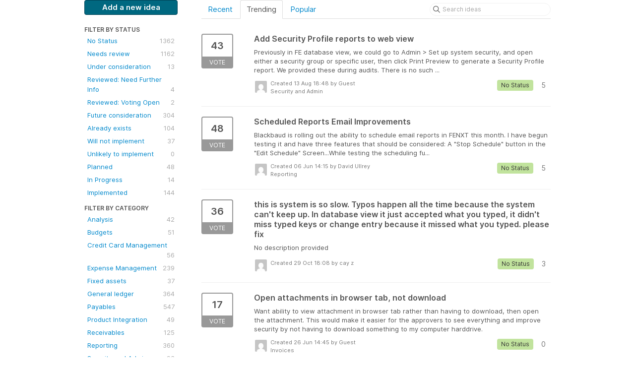

--- FILE ---
content_type: text/html; charset=utf-8
request_url: https://financialedge.ideas.aha.io/?page=9&sort=trending
body_size: 14059
content:
<!DOCTYPE html>
<html lang="en">
  <head>
    <meta http-equiv="X-UA-Compatible" content="IE=edge" />
    <meta http-equiv="Content-Type" content="text/html charset=UTF-8" />
    <meta name="publishing" content="true">
    <title>Financial Edge Ideas</title>
<meta name="description" content="Customer Feedback for Blackbaud Financial Edge NXT Ideas . Add a new product idea or vote on an existing idea using the Blackbaud Financial Edge NXT Ideas customer feedback form.">

    <script>
//<![CDATA[

      window.ahaLoaded = false;
      window.isIdeaPortal = true;
      window.portalAssets = {"js":["/assets/runtime-v2-26dceda9740f1f10c03e748b13fa4bf8.js","/assets/vendor-v2-293da6da4776292faeaa6dd52cfcbc6e.js","/assets/idea_portals-v2-843ac6f84f525c452c812cd1989fe7ee.js","/assets/idea_portals-v2-19fbe9057cfd674bf04aea87ddcc3ea0.css"]};

//]]>
</script>
      <script>
    window.sentryRelease = window.sentryRelease || "531b2a5335";
  </script>



      <link rel="stylesheet" href="https://cdn.aha.io/assets/idea_portals-v2-19fbe9057cfd674bf04aea87ddcc3ea0.css" data-turbolinks-track="true" media="all" />
    <script src="https://cdn.aha.io/assets/runtime-v2-26dceda9740f1f10c03e748b13fa4bf8.js" data-turbolinks-track="true"></script>
    <script src="https://cdn.aha.io/assets/vendor-v2-293da6da4776292faeaa6dd52cfcbc6e.js" data-turbolinks-track="true"></script>
      <script src="https://cdn.aha.io/assets/idea_portals-v2-843ac6f84f525c452c812cd1989fe7ee.js" data-turbolinks-track="true"></script>
    <meta name="csrf-param" content="authenticity_token" />
<meta name="csrf-token" content="Wle2KmSd492J-RAHxyP4haRvB_aaz-0EVu7XYP82WvQ4yw2PxHLUxggs-vLsHvNpxdyPm094Rr7dQI6zD85F5Q" />
    <meta name="viewport" content="width=device-width, initial-scale=1" />
    <meta name="locale" content="en" />
    <meta name="portal-token" content="cda31eb4b7c3360568921944eacf5641" />
    <meta name="idea-portal-id" content="6265666518766227437" />


      <link rel="canonical" href="https://financialedge.ideas.aha.io/">
          <link rel="icon" href="https://financialedge.ideas.aha.io/portal-favicon.png?1729292855&amp;size=thumb16" />

  </head>
  <body class="ideas-portal public">
    
    <style>
  /* Blackbaud CSS AHA! ideas portal */
.btn-primary { 
background-color: #006880 !important; 
color: #FFFFFF !important;
border: 1px solid #004054 !important;
} 
.btn-primary:hover { 
background-color: #004054 !important; 
color: white !important;
} 

<style>
a:link {color: #8cbe4f !important;}
a:active {color: #000000;}
</style>

</style>





<div class="container">
  <!-- Alerts in this file are used for the app and portals, they must not use the aha-alert web component -->




  <div class="portal-sidebar" id="portal-sidebar">
      <a class="btn btn-primary btn-outline add-idea-button" href="/ideas/new">Add a new idea</a>
    <button class="btn btn-link btn-navbar" data-show-text="Show menu" data-hide-text="Hide menu" type="button"></button>

    <div id="sidebar-rollup">
      <div class="my-ideas-filters-wrapper">
        
      </div>
        <div class="statuses-filters-wrapper">
          <h4>
            Filter by status
          </h4>
          <ul class="statuses filters">
              <li>
  <a class="filter " data-url-param-toggle-name="status" data-url-param-toggle-value="7177479064649687177" data-url-param-toggle-remove="page" rel="nofollow" href="/?sort=trending&amp;status=7177479064649687177">
    No Status

    <span class="pull-right">
        1362
    </span>
    <div class="clearfix"></div>
</a></li>

              <li>
  <a class="filter " data-url-param-toggle-name="status" data-url-param-toggle-value="7177475342730154191" data-url-param-toggle-remove="page" rel="nofollow" href="/?sort=trending&amp;status=7177475342730154191">
    Needs review

    <span class="pull-right">
        1162
    </span>
    <div class="clearfix"></div>
</a></li>

              <li>
  <a class="filter " data-url-param-toggle-name="status" data-url-param-toggle-value="7177479211040020209" data-url-param-toggle-remove="page" rel="nofollow" href="/?sort=trending&amp;status=7177479211040020209">
    Under consideration

    <span class="pull-right">
        13
    </span>
    <div class="clearfix"></div>
</a></li>

              <li>
  <a class="filter " data-url-param-toggle-name="status" data-url-param-toggle-value="7177476399683840797" data-url-param-toggle-remove="page" rel="nofollow" href="/?sort=trending&amp;status=7177476399683840797">
    Reviewed: Need Further Info

    <span class="pull-right">
        4
    </span>
    <div class="clearfix"></div>
</a></li>

              <li>
  <a class="filter " data-url-param-toggle-name="status" data-url-param-toggle-value="7177488522638320187" data-url-param-toggle-remove="page" rel="nofollow" href="/?sort=trending&amp;status=7177488522638320187">
    Reviewed: Voting Open

    <span class="pull-right">
        2
    </span>
    <div class="clearfix"></div>
</a></li>

              <li>
  <a class="filter " data-url-param-toggle-name="status" data-url-param-toggle-value="7177475342727134427" data-url-param-toggle-remove="page" rel="nofollow" href="/?sort=trending&amp;status=7177475342727134427">
    Future consideration

    <span class="pull-right">
        304
    </span>
    <div class="clearfix"></div>
</a></li>

              <li>
  <a class="filter " data-url-param-toggle-name="status" data-url-param-toggle-value="7177475342736798960" data-url-param-toggle-remove="page" rel="nofollow" href="/?sort=trending&amp;status=7177475342736798960">
    Already exists

    <span class="pull-right">
        104
    </span>
    <div class="clearfix"></div>
</a></li>

              <li>
  <a class="filter " data-url-param-toggle-name="status" data-url-param-toggle-value="7177475342725976835" data-url-param-toggle-remove="page" rel="nofollow" href="/?sort=trending&amp;status=7177475342725976835">
    Will not implement

    <span class="pull-right">
        37
    </span>
    <div class="clearfix"></div>
</a></li>

              <li>
  <a class="filter " data-url-param-toggle-name="status" data-url-param-toggle-value="7177479913075417714" data-url-param-toggle-remove="page" rel="nofollow" href="/?sort=trending&amp;status=7177479913075417714">
    Unlikely to implement

    <span class="pull-right">
        0
    </span>
    <div class="clearfix"></div>
</a></li>

              <li>
  <a class="filter " data-url-param-toggle-name="status" data-url-param-toggle-value="7177475342753288235" data-url-param-toggle-remove="page" rel="nofollow" href="/?sort=trending&amp;status=7177475342753288235">
    Planned

    <span class="pull-right">
        48
    </span>
    <div class="clearfix"></div>
</a></li>

              <li>
  <a class="filter " data-url-param-toggle-name="status" data-url-param-toggle-value="7177475342752423140" data-url-param-toggle-remove="page" rel="nofollow" href="/?sort=trending&amp;status=7177475342752423140">
    In Progress

    <span class="pull-right">
        14
    </span>
    <div class="clearfix"></div>
</a></li>

              <li>
  <a class="filter " data-url-param-toggle-name="status" data-url-param-toggle-value="7177475342747025033" data-url-param-toggle-remove="page" rel="nofollow" href="/?sort=trending&amp;status=7177475342747025033">
    Implemented

    <span class="pull-right">
        144
    </span>
    <div class="clearfix"></div>
</a></li>

          </ul>
        </div>
        <div class="categories-filters-wrapper">
          <h4>
            Filter by category
          </h4>
          <ul class="categories filters">
                  <li id="category-6846453740301179328">
  <a class="filter category-filter" data-url-param-toggle-name="category" data-url-param-toggle-value="6846453740301179328" data-url-param-toggle-remove="project,page" href="/?category=6846453740301179328&amp;sort=popular&amp;status=6001166983749861123">
    <i class="category-collapser category-collapser--empty fa-solid fa-angle-right"></i>
    Analysis

    <span class="pull-right">
      <span class="close hide">&times;</span>
      <span class="category-count">42</span>
    </span>
    <div class="clearfix"></div>
</a>
    <ul class="categories-collapsed">
        <li id="category-7177466578578727616">
  <a class="filter category-filter" data-url-param-toggle-name="category" data-url-param-toggle-value="7177466578578727616" data-url-param-toggle-remove="project,page" href="/?category=7177466578578727616&amp;sort=popular&amp;status=6001166983749861123">
    <i class="category-collapser category-collapser--empty fa-solid fa-angle-right"></i>
    Dashboard Builder

    <span class="pull-right">
      <span class="close hide">&times;</span>
      <span class="category-count">14</span>
    </span>
    <div class="clearfix"></div>
</a>
</li>

        <li id="category-7177466388678709686">
  <a class="filter category-filter" data-url-param-toggle-name="category" data-url-param-toggle-value="7177466388678709686" data-url-param-toggle-remove="project,page" href="/?category=7177466388678709686&amp;sort=popular&amp;status=6001166983749861123">
    <i class="category-collapser category-collapser--empty fa-solid fa-angle-right"></i>
    Dashboards

    <span class="pull-right">
      <span class="close hide">&times;</span>
      <span class="category-count">9</span>
    </span>
    <div class="clearfix"></div>
</a>
</li>

    </ul>
</li>

  <li id="category-6643879379774165900">
  <a class="filter category-filter" data-url-param-toggle-name="category" data-url-param-toggle-value="6643879379774165900" data-url-param-toggle-remove="project,page" href="/?category=6643879379774165900&amp;sort=popular&amp;status=6001166983749861123">
    <i class="category-collapser category-collapser--empty fa-solid fa-angle-right"></i>
    Budgets

    <span class="pull-right">
      <span class="close hide">&times;</span>
      <span class="category-count">51</span>
    </span>
    <div class="clearfix"></div>
</a>
</li>

  <li id="category-6643879087114813675">
  <a class="filter category-filter" data-url-param-toggle-name="category" data-url-param-toggle-value="6643879087114813675" data-url-param-toggle-remove="project,page" href="/?category=6643879087114813675&amp;sort=popular&amp;status=6001166983749861123">
    <i class="category-collapser category-collapser--empty fa-solid fa-angle-right"></i>
    Credit Card Management

    <span class="pull-right">
      <span class="close hide">&times;</span>
      <span class="category-count">56</span>
    </span>
    <div class="clearfix"></div>
</a>
</li>

  <li id="category-6643879120872612386">
  <a class="filter category-filter" data-url-param-toggle-name="category" data-url-param-toggle-value="6643879120872612386" data-url-param-toggle-remove="project,page" href="/?category=6643879120872612386&amp;sort=popular&amp;status=6001166983749861123">
    <i class="category-collapser category-collapser--empty fa-solid fa-angle-right"></i>
    Expense Management

    <span class="pull-right">
      <span class="close hide">&times;</span>
      <span class="category-count">239</span>
    </span>
    <div class="clearfix"></div>
</a>
</li>

  <li id="category-6846453535227485855">
  <a class="filter category-filter" data-url-param-toggle-name="category" data-url-param-toggle-value="6846453535227485855" data-url-param-toggle-remove="project,page" href="/?category=6846453535227485855&amp;sort=popular&amp;status=6001166983749861123">
    <i class="category-collapser category-collapser--empty fa-solid fa-angle-right"></i>
    Fixed assets

    <span class="pull-right">
      <span class="close hide">&times;</span>
      <span class="category-count">37</span>
    </span>
    <div class="clearfix"></div>
</a>
</li>

  <li id="category-6846453318690569524">
  <a class="filter category-filter" data-url-param-toggle-name="category" data-url-param-toggle-value="6846453318690569524" data-url-param-toggle-remove="project,page" href="/?category=6846453318690569524&amp;sort=popular&amp;status=6001166983749861123">
    <i class="category-collapser category-collapser--empty fa-solid fa-angle-right"></i>
    General ledger

    <span class="pull-right">
      <span class="close hide">&times;</span>
      <span class="category-count">364</span>
    </span>
    <div class="clearfix"></div>
</a>
    <ul class="categories-collapsed">
        <li id="category-6643879423497877788">
  <a class="filter category-filter" data-url-param-toggle-name="category" data-url-param-toggle-value="6643879423497877788" data-url-param-toggle-remove="project,page" href="/?category=6643879423497877788&amp;sort=popular&amp;status=6001166983749861123">
    <i class="category-collapser category-collapser--empty fa-solid fa-angle-right"></i>
    Allocations

    <span class="pull-right">
      <span class="close hide">&times;</span>
      <span class="category-count">20</span>
    </span>
    <div class="clearfix"></div>
</a>
</li>

        <li id="category-7177465618830017790">
  <a class="filter category-filter" data-url-param-toggle-name="category" data-url-param-toggle-value="7177465618830017790" data-url-param-toggle-remove="project,page" href="/?category=7177465618830017790&amp;sort=popular&amp;status=6001166983749861123">
    <i class="category-collapser category-collapser--empty fa-solid fa-angle-right"></i>
    Chart Organizer

    <span class="pull-right">
      <span class="close hide">&times;</span>
      <span class="category-count">17</span>
    </span>
    <div class="clearfix"></div>
</a>
</li>

        <li id="category-7177465481099809821">
  <a class="filter category-filter" data-url-param-toggle-name="category" data-url-param-toggle-value="7177465481099809821" data-url-param-toggle-remove="project,page" href="/?category=7177465481099809821&amp;sort=popular&amp;status=6001166983749861123">
    <i class="category-collapser category-collapser--empty fa-solid fa-angle-right"></i>
    Grants

    <span class="pull-right">
      <span class="close hide">&times;</span>
      <span class="category-count">10</span>
    </span>
    <div class="clearfix"></div>
</a>
</li>

        <li id="category-7177465418590859939">
  <a class="filter category-filter" data-url-param-toggle-name="category" data-url-param-toggle-value="7177465418590859939" data-url-param-toggle-remove="project,page" href="/?category=7177465418590859939&amp;sort=popular&amp;status=6001166983749861123">
    <i class="category-collapser category-collapser--empty fa-solid fa-angle-right"></i>
    Projects

    <span class="pull-right">
      <span class="close hide">&times;</span>
      <span class="category-count">28</span>
    </span>
    <div class="clearfix"></div>
</a>
</li>

    </ul>
</li>

  <li id="category-6846453411487390507">
  <a class="filter category-filter" data-url-param-toggle-name="category" data-url-param-toggle-value="6846453411487390507" data-url-param-toggle-remove="project,page" href="/?category=6846453411487390507&amp;sort=popular&amp;status=6001166983749861123">
    <i class="category-collapser category-collapser--empty fa-solid fa-angle-right"></i>
    Payables

    <span class="pull-right">
      <span class="close hide">&times;</span>
      <span class="category-count">547</span>
    </span>
    <div class="clearfix"></div>
</a>
    <ul class="categories-collapsed">
        <li id="category-7177465945933651870">
  <a class="filter category-filter" data-url-param-toggle-name="category" data-url-param-toggle-value="7177465945933651870" data-url-param-toggle-remove="project,page" href="/?category=7177465945933651870&amp;sort=popular&amp;status=6001166983749861123">
    <i class="category-collapser category-collapser--empty fa-solid fa-angle-right"></i>
    Invoices

    <span class="pull-right">
      <span class="close hide">&times;</span>
      <span class="category-count">143</span>
    </span>
    <div class="clearfix"></div>
</a>
</li>

        <li id="category-7309213244069255413">
  <a class="filter category-filter" data-url-param-toggle-name="category" data-url-param-toggle-value="7309213244069255413" data-url-param-toggle-remove="project,page" href="/?category=7309213244069255413&amp;sort=popular&amp;status=6001166983749861123">
    <i class="category-collapser category-collapser--empty fa-solid fa-angle-right"></i>
    Payment Assistant

    <span class="pull-right">
      <span class="close hide">&times;</span>
      <span class="category-count">24</span>
    </span>
    <div class="clearfix"></div>
</a>
</li>

        <li id="category-7177466060860518155">
  <a class="filter category-filter" data-url-param-toggle-name="category" data-url-param-toggle-value="7177466060860518155" data-url-param-toggle-remove="project,page" href="/?category=7177466060860518155&amp;sort=popular&amp;status=6001166983749861123">
    <i class="category-collapser category-collapser--empty fa-solid fa-angle-right"></i>
    Vendors

    <span class="pull-right">
      <span class="close hide">&times;</span>
      <span class="category-count">66</span>
    </span>
    <div class="clearfix"></div>
</a>
</li>

    </ul>
</li>

  <li id="category-6643879543655381014">
  <a class="filter category-filter" data-url-param-toggle-name="category" data-url-param-toggle-value="6643879543655381014" data-url-param-toggle-remove="project,page" href="/?category=6643879543655381014&amp;sort=popular&amp;status=6001166983749861123">
    <i class="category-collapser category-collapser--empty fa-solid fa-angle-right"></i>
    Product Integration

    <span class="pull-right">
      <span class="close hide">&times;</span>
      <span class="category-count">49</span>
    </span>
    <div class="clearfix"></div>
</a>
</li>

  <li id="category-6846453677014849708">
  <a class="filter category-filter" data-url-param-toggle-name="category" data-url-param-toggle-value="6846453677014849708" data-url-param-toggle-remove="project,page" href="/?category=6846453677014849708&amp;sort=popular&amp;status=6001166983749861123">
    <i class="category-collapser category-collapser--empty fa-solid fa-angle-right"></i>
    Receivables

    <span class="pull-right">
      <span class="close hide">&times;</span>
      <span class="category-count">125</span>
    </span>
    <div class="clearfix"></div>
</a>
</li>

  <li id="category-6643879328245110516">
  <a class="filter category-filter" data-url-param-toggle-name="category" data-url-param-toggle-value="6643879328245110516" data-url-param-toggle-remove="project,page" href="/?category=6643879328245110516&amp;sort=popular&amp;status=6001166983749861123">
    <i class="category-collapser category-collapser--empty fa-solid fa-angle-right"></i>
    Reporting

    <span class="pull-right">
      <span class="close hide">&times;</span>
      <span class="category-count">360</span>
    </span>
    <div class="clearfix"></div>
</a>
</li>

  <li id="category-6643879169314826167">
  <a class="filter category-filter" data-url-param-toggle-name="category" data-url-param-toggle-value="6643879169314826167" data-url-param-toggle-remove="project,page" href="/?category=6643879169314826167&amp;sort=popular&amp;status=6001166983749861123">
    <i class="category-collapser category-collapser--empty fa-solid fa-angle-right"></i>
    Security and Admin

    <span class="pull-right">
      <span class="close hide">&times;</span>
      <span class="category-count">93</span>
    </span>
    <div class="clearfix"></div>
</a>
</li>

  <li id="category-6846453497289997645">
  <a class="filter category-filter" data-url-param-toggle-name="category" data-url-param-toggle-value="6846453497289997645" data-url-param-toggle-remove="project,page" href="/?category=6846453497289997645&amp;sort=popular&amp;status=6001166983749861123">
    <i class="category-collapser category-collapser--empty fa-solid fa-angle-right"></i>
    Treasury

    <span class="pull-right">
      <span class="close hide">&times;</span>
      <span class="category-count">221</span>
    </span>
    <div class="clearfix"></div>
</a>
</li>


          </ul>
        </div>
        <div class="signup-link">
      <a class="login-link" href="/portal_session/new">Log in / Sign up</a>
      <div class="login-popover popover portal-user">
        <!-- Alerts in this file are used for the app and portals, they must not use the aha-alert web component -->






<div class="email-popover ">
  <div class="arrow tooltip-arrow"></div>
  <form class="form-horizontal" action="/auth/redirect_to_auth" accept-charset="UTF-8" data-remote="true" method="post"><input type="hidden" name="authenticity_token" value="70Hro0Hi7N3BFpE-NN4r8JxbWJhAKTNC-MX5chUBz5n_q__GyY7R-wBetK1-4Ri-YoOEmhQITuG-IOwlj3sxFA" autocomplete="off" />
    <h3>Identify yourself with your email address</h3>
    <div class="control-group">
        <label class="control-label" for="sessions_email">Email address</label>
      <div class="controls">
        <input type="text" name="sessions[email]" id="email" placeholder="Email address" autocomplete="off" class="input-block-level" autofocus="autofocus" aria-required="true" />
      </div>
    </div>
    <div class="extra-fields"></div>

    <div class="control-group">
      <div class="controls">
        <input type="submit" name="commit" value="Next" class="btn btn-outline btn-primary pull-left" id="vote" data-disable-with="Sending…" />
      </div>
    </div>
    <div class="clearfix"></div>
</form></div>

      </div>
  </div>

    </div>
  </div>
  <div class="portal-content">
    <div class="portal-nav">
      <ul class="nav nav-tabs">
            <li class="">
              <a data-url-param-toggle-name="sort" data-url-param-toggle-value="recent" data-url-param-toggle-remove="page" rel="nofollow" href="/?sort=recent">Recent</a>
            </li>
            <li class="active">
              <a data-url-param-toggle-name="sort" data-url-param-toggle-value="trending" data-url-param-toggle-remove="page" rel="nofollow" href="/">Trending</a>
            </li>
            <li class="">
              <a data-url-param-toggle-name="sort" data-url-param-toggle-value="popular" data-url-param-toggle-remove="page" rel="nofollow" href="/?sort=popular">Popular</a>
            </li>
      </ul>
      <div class="search-form">
  <form class="form-horizontal idea-search-form" action="/ideas/search" accept-charset="UTF-8" method="get">
    <div class="search-field">
      <input type="text" name="query" id="query" class="input-medium search-query" placeholder="Search ideas" aria-label="Search ideas" />
      <a class="fa-regular fa-circle-xmark clear-button" style="display:none;" href="/ideas"></a>
    </div>
</form></div>

    </div>

    <ul class="list-ideas ideas">
            <li class="idea" id="7402697919577536679">
  
<div class="idea-endorsement" id="idea-7402697919577536679-endorsement">
        <a class="btn-vote" data-disable="true" data-count="1" data-remote="true" rel="nofollow" data-method="post" href="/ideas/FENXT-I-2896/idea_endorsements?idea_ids%5B%5D=7402697919577536679&amp;idea_ids%5B%5D=7377393855963584323&amp;idea_ids%5B%5D=7431261000483839857&amp;idea_ids%5B%5D=7520269161601985746&amp;idea_ids%5B%5D=7369225956338405600&amp;idea_ids%5B%5D=7595383237334126247&amp;idea_ids%5B%5D=6943264250670015855&amp;idea_ids%5B%5D=7550710301430671690&amp;idea_ids%5B%5D=7491000950410656199&amp;idea_ids%5B%5D=7480694916549423521">
          <span class="vote-count">
            43
          </span>
          <span class="vote-status">
            Vote
          </span>
</a>  <div class="popover vote-popover portal-user"></div>
</div>

  <a class="idea-link" href="/ideas/FENXT-I-2896">
    <div class="idea-details">
      <h3>
        Add Security Profile reports to web view
        

      </h3>
      <div class="description">
          Previously in FE database view, we could go to Admin &gt; Set up system security, and open either a security group or specific user, then click Print Preview to generate a Security Profile report. We provided these during audits. There is no such ...
      </div>
      <div class="idea-meta">
        <span class="avatar">
          <img alt="" src="https://secure.gravatar.com/avatar/3ac5d038e29dc9b13cb0b419d3506a3a?default=mm&rating=G&size=32" width="32" height="32" />
        </span>
        <div class="idea-meta-created">
          <div class="idea-meta-secondary">
            Created 13 Aug 18:48
              by Guest
          </div>
          <div class="idea-meta-secondary">
            Security and Admin
          </div>
        </div>
        <span class="comment-count">
          <i class="fa-regular fa-comments"></i>
          5
        </span>
          <span class="status-pill" title="No Status" style="color: var(--theme-primary-text); border: none; background-color: #C1E39D">No Status</span>
        <div class="clearfix"></div>
      </div>
    </div>
    <div class="clearfix"></div>
  </a>

  <div class="clearfix"></div>
</li>

            <li class="idea" id="7377393855963584323">
  
<div class="idea-endorsement" id="idea-7377393855963584323-endorsement">
        <a class="btn-vote" data-disable="true" data-count="1" data-remote="true" rel="nofollow" data-method="post" href="/ideas/FENXT-I-2774/idea_endorsements?idea_ids%5B%5D=7402697919577536679&amp;idea_ids%5B%5D=7377393855963584323&amp;idea_ids%5B%5D=7431261000483839857&amp;idea_ids%5B%5D=7520269161601985746&amp;idea_ids%5B%5D=7369225956338405600&amp;idea_ids%5B%5D=7595383237334126247&amp;idea_ids%5B%5D=6943264250670015855&amp;idea_ids%5B%5D=7550710301430671690&amp;idea_ids%5B%5D=7491000950410656199&amp;idea_ids%5B%5D=7480694916549423521">
          <span class="vote-count">
            48
          </span>
          <span class="vote-status">
            Vote
          </span>
</a>  <div class="popover vote-popover portal-user"></div>
</div>

  <a class="idea-link" href="/ideas/FENXT-I-2774">
    <div class="idea-details">
      <h3>
        Scheduled Reports Email Improvements
        

      </h3>
      <div class="description">
          Blackbaud is rolling out the ability to schedule email reports in FENXT this month. I have begun testing it and have three features that should be considered: A "Stop Schedule" button in the "Edit Schedule" Screen...While testing the scheduling fu...
      </div>
      <div class="idea-meta">
        <span class="avatar">
          <img alt="" src="https://secure.gravatar.com/avatar/7a01bef89e672eedc213309b53ef8d48?default=mm&rating=G&size=32" width="32" height="32" />
        </span>
        <div class="idea-meta-created">
          <div class="idea-meta-secondary">
            Created 06 Jun 14:15
              by David Ullrey
          </div>
          <div class="idea-meta-secondary">
            Reporting
          </div>
        </div>
        <span class="comment-count">
          <i class="fa-regular fa-comments"></i>
          5
        </span>
          <span class="status-pill" title="No Status" style="color: var(--theme-primary-text); border: none; background-color: #C1E39D">No Status</span>
        <div class="clearfix"></div>
      </div>
    </div>
    <div class="clearfix"></div>
  </a>

  <div class="clearfix"></div>
</li>

            <li class="idea" id="7431261000483839857">
  
<div class="idea-endorsement" id="idea-7431261000483839857-endorsement">
        <a class="btn-vote" data-disable="true" data-count="1" data-remote="true" rel="nofollow" data-method="post" href="/ideas/FENXT-I-3060/idea_endorsements?idea_ids%5B%5D=7402697919577536679&amp;idea_ids%5B%5D=7377393855963584323&amp;idea_ids%5B%5D=7431261000483839857&amp;idea_ids%5B%5D=7520269161601985746&amp;idea_ids%5B%5D=7369225956338405600&amp;idea_ids%5B%5D=7595383237334126247&amp;idea_ids%5B%5D=6943264250670015855&amp;idea_ids%5B%5D=7550710301430671690&amp;idea_ids%5B%5D=7491000950410656199&amp;idea_ids%5B%5D=7480694916549423521">
          <span class="vote-count">
            36
          </span>
          <span class="vote-status">
            Vote
          </span>
</a>  <div class="popover vote-popover portal-user"></div>
</div>

  <a class="idea-link" href="/ideas/FENXT-I-3060">
    <div class="idea-details">
      <h3>
        this is system is so slow.  Typos happen all the time because the system can&#39;t keep up.  In database view it just accepted what you typed, it didn&#39;t miss typed keys or change entry because it missed what you typed.  please fix
        

      </h3>
      <div class="description">
          <div class="no-description">No description provided</div>
      </div>
      <div class="idea-meta">
        <span class="avatar">
          <img alt="" src="https://secure.gravatar.com/avatar/33dc55b5205ff1aadf9c3fbabdcd0440?default=mm&rating=G&size=32" width="32" height="32" />
        </span>
        <div class="idea-meta-created">
          <div class="idea-meta-secondary">
            Created 29 Oct 18:08
              by cay z
          </div>
          <div class="idea-meta-secondary">
            
          </div>
        </div>
        <span class="comment-count">
          <i class="fa-regular fa-comments"></i>
          3
        </span>
          <span class="status-pill" title="No Status" style="color: var(--theme-primary-text); border: none; background-color: #C1E39D">No Status</span>
        <div class="clearfix"></div>
      </div>
    </div>
    <div class="clearfix"></div>
  </a>

  <div class="clearfix"></div>
</li>

            <li class="idea" id="7520269161601985746">
  
<div class="idea-endorsement" id="idea-7520269161601985746-endorsement">
        <a class="btn-vote" data-disable="true" data-count="1" data-remote="true" rel="nofollow" data-method="post" href="/ideas/FENXT-I-3454/idea_endorsements?idea_ids%5B%5D=7402697919577536679&amp;idea_ids%5B%5D=7377393855963584323&amp;idea_ids%5B%5D=7431261000483839857&amp;idea_ids%5B%5D=7520269161601985746&amp;idea_ids%5B%5D=7369225956338405600&amp;idea_ids%5B%5D=7595383237334126247&amp;idea_ids%5B%5D=6943264250670015855&amp;idea_ids%5B%5D=7550710301430671690&amp;idea_ids%5B%5D=7491000950410656199&amp;idea_ids%5B%5D=7480694916549423521">
          <span class="vote-count">
            17
          </span>
          <span class="vote-status">
            Vote
          </span>
</a>  <div class="popover vote-popover portal-user"></div>
</div>

  <a class="idea-link" href="/ideas/FENXT-I-3454">
    <div class="idea-details">
      <h3>
        Open attachments in browser tab, not download
        

      </h3>
      <div class="description">
          Want ability to view attachment in browser tab rather than having to download, then open the attachment. This would make it easier for the approvers to see everything and improve security by not having to download something to my computer harddrive.
      </div>
      <div class="idea-meta">
        <span class="avatar">
          <img alt="" src="https://secure.gravatar.com/avatar/00597672f781903e2f6422c3b192b035?default=mm&rating=G&size=32" width="32" height="32" />
        </span>
        <div class="idea-meta-created">
          <div class="idea-meta-secondary">
            Created 26 Jun 14:45
              by Guest
          </div>
          <div class="idea-meta-secondary">
            Invoices
          </div>
        </div>
        <span class="comment-count">
          <i class="fa-regular fa-comments"></i>
          0
        </span>
          <span class="status-pill" title="No Status" style="color: var(--theme-primary-text); border: none; background-color: #C1E39D">No Status</span>
        <div class="clearfix"></div>
      </div>
    </div>
    <div class="clearfix"></div>
  </a>

  <div class="clearfix"></div>
</li>

            <li class="idea" id="7369225956338405600">
  
<div class="idea-endorsement" id="idea-7369225956338405600-endorsement">
        <a class="btn-vote" data-disable="true" data-count="1" data-remote="true" rel="nofollow" data-method="post" href="/ideas/FENXT-I-2729/idea_endorsements?idea_ids%5B%5D=7402697919577536679&amp;idea_ids%5B%5D=7377393855963584323&amp;idea_ids%5B%5D=7431261000483839857&amp;idea_ids%5B%5D=7520269161601985746&amp;idea_ids%5B%5D=7369225956338405600&amp;idea_ids%5B%5D=7595383237334126247&amp;idea_ids%5B%5D=6943264250670015855&amp;idea_ids%5B%5D=7550710301430671690&amp;idea_ids%5B%5D=7491000950410656199&amp;idea_ids%5B%5D=7480694916549423521">
          <span class="vote-count">
            48
          </span>
          <span class="vote-status">
            Vote
          </span>
</a>  <div class="popover vote-popover portal-user"></div>
</div>

  <a class="idea-link" href="/ideas/FENXT-I-2729">
    <div class="idea-details">
      <h3>
        Allow the ability to delete Expense Management items for terminated employees
        

      </h3>
      <div class="description">
          Now that we can see ALL invoices that are currently floating around within the Expense Management system before they become live invoices, I have discovered an issue. For inactive, terminated employees, I cannot access their unsubmitted or rejecte...
      </div>
      <div class="idea-meta">
        <span class="avatar">
          <img alt="" src="https://secure.gravatar.com/avatar/72b67323258f5143b751ca22a6e7797b?default=mm&rating=G&size=32" width="32" height="32" />
        </span>
        <div class="idea-meta-created">
          <div class="idea-meta-secondary">
            Created 15 May 14:00
              by Mike Zumbaugh
          </div>
          <div class="idea-meta-secondary">
            Expense Management
          </div>
        </div>
        <span class="comment-count">
          <i class="fa-regular fa-comments"></i>
          4
        </span>
          <span class="status-pill" title="No Status" style="color: var(--theme-primary-text); border: none; background-color: #C1E39D">No Status</span>
        <div class="clearfix"></div>
      </div>
    </div>
    <div class="clearfix"></div>
  </a>

  <div class="clearfix"></div>
</li>

            <li class="idea" id="7595383237334126247">
  
<div class="idea-endorsement" id="idea-7595383237334126247-endorsement">
        <a class="btn-vote" data-disable="true" data-count="1" data-remote="true" rel="nofollow" data-method="post" href="/ideas/FENXT-I-3717/idea_endorsements?idea_ids%5B%5D=7402697919577536679&amp;idea_ids%5B%5D=7377393855963584323&amp;idea_ids%5B%5D=7431261000483839857&amp;idea_ids%5B%5D=7520269161601985746&amp;idea_ids%5B%5D=7369225956338405600&amp;idea_ids%5B%5D=7595383237334126247&amp;idea_ids%5B%5D=6943264250670015855&amp;idea_ids%5B%5D=7550710301430671690&amp;idea_ids%5B%5D=7491000950410656199&amp;idea_ids%5B%5D=7480694916549423521">
          <span class="vote-count">
            1
          </span>
          <span class="vote-status">
            Vote
          </span>
</a>  <div class="popover vote-popover portal-user"></div>
</div>

  <a class="idea-link" href="/ideas/FENXT-I-3717">
    <div class="idea-details">
      <h3>
        Negative amounts on Miscellaneous payments in AR
        

      </h3>
      <div class="description">
          Miscellaneous payments in AR on the web view do not allow negative amounts, which was allowed in the database view. This is necessary in cases where we receive a contribution that has fees attached. We track the fees separately from the contributi...
      </div>
      <div class="idea-meta">
        <span class="avatar">
          <img alt="" src="https://secure.gravatar.com/avatar/b531ec3f92e820c30857e570659bc910?default=mm&rating=G&size=32" width="32" height="32" />
        </span>
        <div class="idea-meta-created">
          <div class="idea-meta-secondary">
            Created 15 Jan 00:46
              by Guest
          </div>
          <div class="idea-meta-secondary">
            Receivables
          </div>
        </div>
        <span class="comment-count">
          <i class="fa-regular fa-comments"></i>
          0
        </span>
          <span class="status-pill" title="No Status" style="color: var(--theme-primary-text); border: none; background-color: #C1E39D">No Status</span>
        <div class="clearfix"></div>
      </div>
    </div>
    <div class="clearfix"></div>
  </a>

  <div class="clearfix"></div>
</li>

            <li class="idea" id="6943264250670015855">
  
<div class="idea-endorsement" id="idea-6943264250670015855-endorsement">
        <a class="btn-vote" data-disable="true" data-count="1" data-remote="true" rel="nofollow" data-method="post" href="/ideas/FENXT-I-1355/idea_endorsements?idea_ids%5B%5D=7402697919577536679&amp;idea_ids%5B%5D=7377393855963584323&amp;idea_ids%5B%5D=7431261000483839857&amp;idea_ids%5B%5D=7520269161601985746&amp;idea_ids%5B%5D=7369225956338405600&amp;idea_ids%5B%5D=7595383237334126247&amp;idea_ids%5B%5D=6943264250670015855&amp;idea_ids%5B%5D=7550710301430671690&amp;idea_ids%5B%5D=7491000950410656199&amp;idea_ids%5B%5D=7480694916549423521">
          <span class="vote-count">
            133
          </span>
          <span class="vote-status">
            Vote
          </span>
</a>  <div class="popover vote-popover portal-user"></div>
</div>

  <a class="idea-link" href="/ideas/FENXT-I-1355">
    <div class="idea-details">
      <h3>
        Accounts - download GL activity directly from this screen
        

      </h3>
      <div class="description">
          When accessing an account through General Ledger/Accounts, it would greatly increase efficiency to have the ability to export to Excel directly from the account record. Currently, we have to run a report every time we want to see the GL activity, ...
      </div>
      <div class="idea-meta">
        <span class="avatar">
          <img alt="" src="https://secure.gravatar.com/avatar/a56b48b2b9283b91bbfcb3b0bddd5aa8?default=mm&rating=G&size=32" width="32" height="32" />
        </span>
        <div class="idea-meta-created">
          <div class="idea-meta-secondary">
            Created 24 Mar 16:51
              by Stacie Wheelis
          </div>
          <div class="idea-meta-secondary">
            General ledger
          </div>
        </div>
        <span class="comment-count">
          <i class="fa-regular fa-comments"></i>
          6
        </span>
          <span class="status-pill" title="Needs review" style="color: var(--theme-primary-text); border: none; background-color: #CCE1E9">Needs review</span>
        <div class="clearfix"></div>
      </div>
    </div>
    <div class="clearfix"></div>
  </a>

  <div class="clearfix"></div>
</li>

            <li class="idea" id="7550710301430671690">
  
<div class="idea-endorsement" id="idea-7550710301430671690-endorsement">
        <a class="btn-vote" data-disable="true" data-count="1" data-remote="true" rel="nofollow" data-method="post" href="/ideas/FENXT-I-3558/idea_endorsements?idea_ids%5B%5D=7402697919577536679&amp;idea_ids%5B%5D=7377393855963584323&amp;idea_ids%5B%5D=7431261000483839857&amp;idea_ids%5B%5D=7520269161601985746&amp;idea_ids%5B%5D=7369225956338405600&amp;idea_ids%5B%5D=7595383237334126247&amp;idea_ids%5B%5D=6943264250670015855&amp;idea_ids%5B%5D=7550710301430671690&amp;idea_ids%5B%5D=7491000950410656199&amp;idea_ids%5B%5D=7480694916549423521">
          <span class="vote-count">
            10
          </span>
          <span class="vote-status">
            Vote
          </span>
</a>  <div class="popover vote-popover portal-user"></div>
</div>

  <a class="idea-link" href="/ideas/FENXT-I-3558">
    <div class="idea-details">
      <h3>
        	Enable customers to view, customize, and manage the email templates that Blackbaud sends to vendors on their behalf—especially those related to payment notifications. This feature would improve transparency, reduce vendor confusion, and ensure alignment with company-specific communication standards.
        

      </h3>
      <div class="description">
          Hi, Currently, Blackbaud sends automated emails to vendors regarding payments and other transactions without allowing customers to preview or modify the content. This lack of visibility can lead to: 
 Miscommunication or confusion for vendors due ...
      </div>
      <div class="idea-meta">
        <span class="avatar">
          <img alt="" src="https://secure.gravatar.com/avatar/12bfd95c856adcdaa8a110ba8b2968d8?default=mm&rating=G&size=32" width="32" height="32" />
        </span>
        <div class="idea-meta-created">
          <div class="idea-meta-secondary">
            Created 16 Sep 15:32
              by Guest
          </div>
          <div class="idea-meta-secondary">
            Payables
          </div>
        </div>
        <span class="comment-count">
          <i class="fa-regular fa-comments"></i>
          0
        </span>
          <span class="status-pill" title="No Status" style="color: var(--theme-primary-text); border: none; background-color: #C1E39D">No Status</span>
        <div class="clearfix"></div>
      </div>
    </div>
    <div class="clearfix"></div>
  </a>

  <div class="clearfix"></div>
</li>

            <li class="idea" id="7491000950410656199">
  
<div class="idea-endorsement" id="idea-7491000950410656199-endorsement">
        <a class="btn-vote" data-disable="true" data-count="1" data-remote="true" rel="nofollow" data-method="post" href="/ideas/FENXT-I-3334/idea_endorsements?idea_ids%5B%5D=7402697919577536679&amp;idea_ids%5B%5D=7377393855963584323&amp;idea_ids%5B%5D=7431261000483839857&amp;idea_ids%5B%5D=7520269161601985746&amp;idea_ids%5B%5D=7369225956338405600&amp;idea_ids%5B%5D=7595383237334126247&amp;idea_ids%5B%5D=6943264250670015855&amp;idea_ids%5B%5D=7550710301430671690&amp;idea_ids%5B%5D=7491000950410656199&amp;idea_ids%5B%5D=7480694916549423521">
          <span class="vote-count">
            22
          </span>
          <span class="vote-status">
            Vote
          </span>
</a>  <div class="popover vote-popover portal-user"></div>
</div>

  <a class="idea-link" href="/ideas/FENXT-I-3334">
    <div class="idea-details">
      <h3>
        Search Vendors by Address
        

      </h3>
      <div class="description">
          You should be able to search for vendors by address.
      </div>
      <div class="idea-meta">
        <span class="avatar">
          <img alt="" src="https://secure.gravatar.com/avatar/f18680c895a1287e90eebf906a60f83c?default=mm&rating=G&size=32" width="32" height="32" />
        </span>
        <div class="idea-meta-created">
          <div class="idea-meta-secondary">
            Created 08 Apr 17:49
              by Cherie White
          </div>
          <div class="idea-meta-secondary">
            Vendors
          </div>
        </div>
        <span class="comment-count">
          <i class="fa-regular fa-comments"></i>
          0
        </span>
          <span class="status-pill" title="No Status" style="color: var(--theme-primary-text); border: none; background-color: #C1E39D">No Status</span>
        <div class="clearfix"></div>
      </div>
    </div>
    <div class="clearfix"></div>
  </a>

  <div class="clearfix"></div>
</li>

            <li class="idea" id="7480694916549423521">
  
<div class="idea-endorsement" id="idea-7480694916549423521-endorsement">
        <a class="btn-vote" data-disable="true" data-count="1" data-remote="true" rel="nofollow" data-method="post" href="/ideas/FENXT-I-3277/idea_endorsements?idea_ids%5B%5D=7402697919577536679&amp;idea_ids%5B%5D=7377393855963584323&amp;idea_ids%5B%5D=7431261000483839857&amp;idea_ids%5B%5D=7520269161601985746&amp;idea_ids%5B%5D=7369225956338405600&amp;idea_ids%5B%5D=7595383237334126247&amp;idea_ids%5B%5D=6943264250670015855&amp;idea_ids%5B%5D=7550710301430671690&amp;idea_ids%5B%5D=7491000950410656199&amp;idea_ids%5B%5D=7480694916549423521">
          <span class="vote-count">
            24
          </span>
          <span class="vote-status">
            Vote
          </span>
</a>  <div class="popover vote-popover portal-user"></div>
</div>

  <a class="idea-link" href="/ideas/FENXT-I-3277">
    <div class="idea-details">
      <h3>
        Ability to add attachments to Computer Cehcks 
        

      </h3>
      <div class="description">
          It would be useful if there was a tile to add attachments to the computer checks so we can have a pdf copy with signature readily available. Currently we scan them individually and save them in a shared drive so we can access them during audits.
      </div>
      <div class="idea-meta">
        <span class="avatar">
          <img alt="" src="https://secure.gravatar.com/avatar/ab3b76a6a120ea8fac6079e8e01fb4ca?default=mm&rating=G&size=32" width="32" height="32" />
        </span>
        <div class="idea-meta-created">
          <div class="idea-meta-secondary">
            Created 11 Mar 23:16
              by IRMA ADAME
          </div>
          <div class="idea-meta-secondary">
            Treasury
          </div>
        </div>
        <span class="comment-count">
          <i class="fa-regular fa-comments"></i>
          1
        </span>
          <span class="status-pill" title="No Status" style="color: var(--theme-primary-text); border: none; background-color: #C1E39D">No Status</span>
        <div class="clearfix"></div>
      </div>
    </div>
    <div class="clearfix"></div>
  </a>

  <div class="clearfix"></div>
</li>

    </ul>
    
    <div class="pagination">
      <ul>
        
<li id="">
  <a href="/?sort=trending">&laquo; First</a>
</li>
        
<li id="">
  <a rel="prev" href="/?page=8&amp;sort=trending">&lsaquo; Prev</a>
</li>
            
<li id="" class="disabled">
  <a href="#">&hellip;</a>
</li>
            
<li id="" class="">
  <a href="/?page=5&amp;sort=trending">5</a>
</li>
            
<li id="" class="">
  <a href="/?page=6&amp;sort=trending">6</a>
</li>
            
<li id="" class="">
  <a href="/?page=7&amp;sort=trending">7</a>
</li>
            
<li id="" class="">
  <a rel="prev" href="/?page=8&amp;sort=trending">8</a>
</li>
            
<li id="" class="active">
  <a href="#">9</a>
</li>
            
<li id="" class="">
  <a rel="next" href="/?page=10&amp;sort=trending">10</a>
</li>
            
<li id="" class="">
  <a href="/?page=11&amp;sort=trending">11</a>
</li>
            
<li id="" class="">
  <a href="/?page=12&amp;sort=trending">12</a>
</li>
            
<li id="" class="">
  <a href="/?page=13&amp;sort=trending">13</a>
</li>
            
<li id="" class="disabled">
  <a href="#">&hellip;</a>
</li>
        
<li id="">
  <a rel="next" href="/?page=10&amp;sort=trending">Next &rsaquo;</a>
</li>
        

<li id="">
  <a href="/?page=306&amp;sort=trending">Last &raquo;</a>
</li>
      </ul>
    </div>

  </div>
</div>


  



    <div class="modal hide fade" id="modal-window"></div>
      <script>
//<![CDATA[
  
  /*! iFrame Resizer (iframeSizer.contentWindow.min.js) - v3.5.15 - 2017-10-15
  *  Desc: Include this file in any page being loaded into an iframe
  *        to force the iframe to resize to the content size.
  *  Requires: iframeResizer.min.js on host page.
  *  Copyright: (c) 2017 David J. Bradshaw - dave@bradshaw.net
  *  License: MIT
  */

  // postMessage calls use a targetOrigin defined by iframe src passed into iframeResizer.min.js on the host page and only sends resize event data
  !function(a){"use strict";function b(a,b,c){"addEventListener"in window?a.addEventListener(b,c,!1):"attachEvent"in window&&a.attachEvent("on"+b,c)}function c(a,b,c){"removeEventListener"in window?a.removeEventListener(b,c,!1):"detachEvent"in window&&a.detachEvent("on"+b,c)}function d(a){return a.charAt(0).toUpperCase()+a.slice(1)}function e(a){var b,c,d,e=null,f=0,g=function(){f=Ha(),e=null,d=a.apply(b,c),e||(b=c=null)};return function(){var h=Ha();f||(f=h);var i=xa-(h-f);return b=this,c=arguments,0>=i||i>xa?(e&&(clearTimeout(e),e=null),f=h,d=a.apply(b,c),e||(b=c=null)):e||(e=setTimeout(g,i)),d}}function f(a){return ma+"["+oa+"] "+a}function g(a){la&&"object"==typeof window.console&&console.log(f(a))}function h(a){"object"==typeof window.console&&console.warn(f(a))}function i(){j(),g("Initialising iFrame ("+location.href+")"),k(),n(),m("background",W),m("padding",$),A(),s(),t(),o(),C(),u(),ia=B(),N("init","Init message from host page"),Da()}function j(){function b(a){return"true"===a?!0:!1}var c=ha.substr(na).split(":");oa=c[0],X=a!==c[1]?Number(c[1]):X,_=a!==c[2]?b(c[2]):_,la=a!==c[3]?b(c[3]):la,ja=a!==c[4]?Number(c[4]):ja,U=a!==c[6]?b(c[6]):U,Y=c[7],fa=a!==c[8]?c[8]:fa,W=c[9],$=c[10],ua=a!==c[11]?Number(c[11]):ua,ia.enable=a!==c[12]?b(c[12]):!1,qa=a!==c[13]?c[13]:qa,Aa=a!==c[14]?c[14]:Aa}function k(){function a(){var a=window.iFrameResizer;g("Reading data from page: "+JSON.stringify(a)),Ca="messageCallback"in a?a.messageCallback:Ca,Da="readyCallback"in a?a.readyCallback:Da,ta="targetOrigin"in a?a.targetOrigin:ta,fa="heightCalculationMethod"in a?a.heightCalculationMethod:fa,Aa="widthCalculationMethod"in a?a.widthCalculationMethod:Aa}function b(a,b){return"function"==typeof a&&(g("Setup custom "+b+"CalcMethod"),Fa[b]=a,a="custom"),a}"iFrameResizer"in window&&Object===window.iFrameResizer.constructor&&(a(),fa=b(fa,"height"),Aa=b(Aa,"width")),g("TargetOrigin for parent set to: "+ta)}function l(a,b){return-1!==b.indexOf("-")&&(h("Negative CSS value ignored for "+a),b=""),b}function m(b,c){a!==c&&""!==c&&"null"!==c&&(document.body.style[b]=c,g("Body "+b+' set to "'+c+'"'))}function n(){a===Y&&(Y=X+"px"),m("margin",l("margin",Y))}function o(){document.documentElement.style.height="",document.body.style.height="",g('HTML & body height set to "auto"')}function p(a){var e={add:function(c){function d(){N(a.eventName,a.eventType)}Ga[c]=d,b(window,c,d)},remove:function(a){var b=Ga[a];delete Ga[a],c(window,a,b)}};a.eventNames&&Array.prototype.map?(a.eventName=a.eventNames[0],a.eventNames.map(e[a.method])):e[a.method](a.eventName),g(d(a.method)+" event listener: "+a.eventType)}function q(a){p({method:a,eventType:"Animation Start",eventNames:["animationstart","webkitAnimationStart"]}),p({method:a,eventType:"Animation Iteration",eventNames:["animationiteration","webkitAnimationIteration"]}),p({method:a,eventType:"Animation End",eventNames:["animationend","webkitAnimationEnd"]}),p({method:a,eventType:"Input",eventName:"input"}),p({method:a,eventType:"Mouse Up",eventName:"mouseup"}),p({method:a,eventType:"Mouse Down",eventName:"mousedown"}),p({method:a,eventType:"Orientation Change",eventName:"orientationchange"}),p({method:a,eventType:"Print",eventName:["afterprint","beforeprint"]}),p({method:a,eventType:"Ready State Change",eventName:"readystatechange"}),p({method:a,eventType:"Touch Start",eventName:"touchstart"}),p({method:a,eventType:"Touch End",eventName:"touchend"}),p({method:a,eventType:"Touch Cancel",eventName:"touchcancel"}),p({method:a,eventType:"Transition Start",eventNames:["transitionstart","webkitTransitionStart","MSTransitionStart","oTransitionStart","otransitionstart"]}),p({method:a,eventType:"Transition Iteration",eventNames:["transitioniteration","webkitTransitionIteration","MSTransitionIteration","oTransitionIteration","otransitioniteration"]}),p({method:a,eventType:"Transition End",eventNames:["transitionend","webkitTransitionEnd","MSTransitionEnd","oTransitionEnd","otransitionend"]}),"child"===qa&&p({method:a,eventType:"IFrame Resized",eventName:"resize"})}function r(a,b,c,d){return b!==a&&(a in c||(h(a+" is not a valid option for "+d+"CalculationMethod."),a=b),g(d+' calculation method set to "'+a+'"')),a}function s(){fa=r(fa,ea,Ia,"height")}function t(){Aa=r(Aa,za,Ja,"width")}function u(){!0===U?(q("add"),F()):g("Auto Resize disabled")}function v(){g("Disable outgoing messages"),ra=!1}function w(){g("Remove event listener: Message"),c(window,"message",S)}function x(){null!==Z&&Z.disconnect()}function y(){q("remove"),x(),clearInterval(ka)}function z(){v(),w(),!0===U&&y()}function A(){var a=document.createElement("div");a.style.clear="both",a.style.display="block",document.body.appendChild(a)}function B(){function c(){return{x:window.pageXOffset!==a?window.pageXOffset:document.documentElement.scrollLeft,y:window.pageYOffset!==a?window.pageYOffset:document.documentElement.scrollTop}}function d(a){var b=a.getBoundingClientRect(),d=c();return{x:parseInt(b.left,10)+parseInt(d.x,10),y:parseInt(b.top,10)+parseInt(d.y,10)}}function e(b){function c(a){var b=d(a);g("Moving to in page link (#"+e+") at x: "+b.x+" y: "+b.y),R(b.y,b.x,"scrollToOffset")}var e=b.split("#")[1]||b,f=decodeURIComponent(e),h=document.getElementById(f)||document.getElementsByName(f)[0];a!==h?c(h):(g("In page link (#"+e+") not found in iFrame, so sending to parent"),R(0,0,"inPageLink","#"+e))}function f(){""!==location.hash&&"#"!==location.hash&&e(location.href)}function i(){function a(a){function c(a){a.preventDefault(),e(this.getAttribute("href"))}"#"!==a.getAttribute("href")&&b(a,"click",c)}Array.prototype.forEach.call(document.querySelectorAll('a[href^="#"]'),a)}function j(){b(window,"hashchange",f)}function k(){setTimeout(f,ba)}function l(){Array.prototype.forEach&&document.querySelectorAll?(g("Setting up location.hash handlers"),i(),j(),k()):h("In page linking not fully supported in this browser! (See README.md for IE8 workaround)")}return ia.enable?l():g("In page linking not enabled"),{findTarget:e}}function C(){g("Enable public methods"),Ba.parentIFrame={autoResize:function(a){return!0===a&&!1===U?(U=!0,u()):!1===a&&!0===U&&(U=!1,y()),U},close:function(){R(0,0,"close"),z()},getId:function(){return oa},getPageInfo:function(a){"function"==typeof a?(Ea=a,R(0,0,"pageInfo")):(Ea=function(){},R(0,0,"pageInfoStop"))},moveToAnchor:function(a){ia.findTarget(a)},reset:function(){Q("parentIFrame.reset")},scrollTo:function(a,b){R(b,a,"scrollTo")},scrollToOffset:function(a,b){R(b,a,"scrollToOffset")},sendMessage:function(a,b){R(0,0,"message",JSON.stringify(a),b)},setHeightCalculationMethod:function(a){fa=a,s()},setWidthCalculationMethod:function(a){Aa=a,t()},setTargetOrigin:function(a){g("Set targetOrigin: "+a),ta=a},size:function(a,b){var c=""+(a?a:"")+(b?","+b:"");N("size","parentIFrame.size("+c+")",a,b)}}}function D(){0!==ja&&(g("setInterval: "+ja+"ms"),ka=setInterval(function(){N("interval","setInterval: "+ja)},Math.abs(ja)))}function E(){function b(a){function b(a){!1===a.complete&&(g("Attach listeners to "+a.src),a.addEventListener("load",f,!1),a.addEventListener("error",h,!1),k.push(a))}"attributes"===a.type&&"src"===a.attributeName?b(a.target):"childList"===a.type&&Array.prototype.forEach.call(a.target.querySelectorAll("img"),b)}function c(a){k.splice(k.indexOf(a),1)}function d(a){g("Remove listeners from "+a.src),a.removeEventListener("load",f,!1),a.removeEventListener("error",h,!1),c(a)}function e(b,c,e){d(b.target),N(c,e+": "+b.target.src,a,a)}function f(a){e(a,"imageLoad","Image loaded")}function h(a){e(a,"imageLoadFailed","Image load failed")}function i(a){N("mutationObserver","mutationObserver: "+a[0].target+" "+a[0].type),a.forEach(b)}function j(){var a=document.querySelector("body"),b={attributes:!0,attributeOldValue:!1,characterData:!0,characterDataOldValue:!1,childList:!0,subtree:!0};return m=new l(i),g("Create body MutationObserver"),m.observe(a,b),m}var k=[],l=window.MutationObserver||window.WebKitMutationObserver,m=j();return{disconnect:function(){"disconnect"in m&&(g("Disconnect body MutationObserver"),m.disconnect(),k.forEach(d))}}}function F(){var a=0>ja;window.MutationObserver||window.WebKitMutationObserver?a?D():Z=E():(g("MutationObserver not supported in this browser!"),D())}function G(a,b){function c(a){var c=/^\d+(px)?$/i;if(c.test(a))return parseInt(a,V);var d=b.style.left,e=b.runtimeStyle.left;return b.runtimeStyle.left=b.currentStyle.left,b.style.left=a||0,a=b.style.pixelLeft,b.style.left=d,b.runtimeStyle.left=e,a}var d=0;return b=b||document.body,"defaultView"in document&&"getComputedStyle"in document.defaultView?(d=document.defaultView.getComputedStyle(b,null),d=null!==d?d[a]:0):d=c(b.currentStyle[a]),parseInt(d,V)}function H(a){a>xa/2&&(xa=2*a,g("Event throttle increased to "+xa+"ms"))}function I(a,b){for(var c=b.length,e=0,f=0,h=d(a),i=Ha(),j=0;c>j;j++)e=b[j].getBoundingClientRect()[a]+G("margin"+h,b[j]),e>f&&(f=e);return i=Ha()-i,g("Parsed "+c+" HTML elements"),g("Element position calculated in "+i+"ms"),H(i),f}function J(a){return[a.bodyOffset(),a.bodyScroll(),a.documentElementOffset(),a.documentElementScroll()]}function K(a,b){function c(){return h("No tagged elements ("+b+") found on page"),document.querySelectorAll("body *")}var d=document.querySelectorAll("["+b+"]");return 0===d.length&&c(),I(a,d)}function L(){return document.querySelectorAll("body *")}function M(b,c,d,e){function f(){da=m,ya=n,R(da,ya,b)}function h(){function b(a,b){var c=Math.abs(a-b)<=ua;return!c}return m=a!==d?d:Ia[fa](),n=a!==e?e:Ja[Aa](),b(da,m)||_&&b(ya,n)}function i(){return!(b in{init:1,interval:1,size:1})}function j(){return fa in pa||_&&Aa in pa}function k(){g("No change in size detected")}function l(){i()&&j()?Q(c):b in{interval:1}||k()}var m,n;h()||"init"===b?(O(),f()):l()}function N(a,b,c,d){function e(){a in{reset:1,resetPage:1,init:1}||g("Trigger event: "+b)}function f(){return va&&a in aa}f()?g("Trigger event cancelled: "+a):(e(),Ka(a,b,c,d))}function O(){va||(va=!0,g("Trigger event lock on")),clearTimeout(wa),wa=setTimeout(function(){va=!1,g("Trigger event lock off"),g("--")},ba)}function P(a){da=Ia[fa](),ya=Ja[Aa](),R(da,ya,a)}function Q(a){var b=fa;fa=ea,g("Reset trigger event: "+a),O(),P("reset"),fa=b}function R(b,c,d,e,f){function h(){a===f?f=ta:g("Message targetOrigin: "+f)}function i(){var h=b+":"+c,i=oa+":"+h+":"+d+(a!==e?":"+e:"");g("Sending message to host page ("+i+")"),sa.postMessage(ma+i,f)}!0===ra&&(h(),i())}function S(a){function c(){return ma===(""+a.data).substr(0,na)}function d(){return a.data.split("]")[1].split(":")[0]}function e(){return a.data.substr(a.data.indexOf(":")+1)}function f(){return!("undefined"!=typeof module&&module.exports)&&"iFrameResize"in window}function j(){return a.data.split(":")[2]in{"true":1,"false":1}}function k(){var b=d();b in m?m[b]():f()||j()||h("Unexpected message ("+a.data+")")}function l(){!1===ca?k():j()?m.init():g('Ignored message of type "'+d()+'". Received before initialization.')}var m={init:function(){function c(){ha=a.data,sa=a.source,i(),ca=!1,setTimeout(function(){ga=!1},ba)}"interactive"===document.readyState||"complete"===document.readyState?c():(g("Waiting for page ready"),b(window,"readystatechange",m.initFromParent))},reset:function(){ga?g("Page reset ignored by init"):(g("Page size reset by host page"),P("resetPage"))},resize:function(){N("resizeParent","Parent window requested size check")},moveToAnchor:function(){ia.findTarget(e())},inPageLink:function(){this.moveToAnchor()},pageInfo:function(){var a=e();g("PageInfoFromParent called from parent: "+a),Ea(JSON.parse(a)),g(" --")},message:function(){var a=e();g("MessageCallback called from parent: "+a),Ca(JSON.parse(a)),g(" --")}};c()&&l()}function T(){"loading"!==document.readyState&&window.parent.postMessage("[iFrameResizerChild]Ready","*")}if("undefined"!=typeof window){var U=!0,V=10,W="",X=0,Y="",Z=null,$="",_=!1,aa={resize:1,click:1},ba=128,ca=!0,da=1,ea="bodyOffset",fa=ea,ga=!0,ha="",ia={},ja=32,ka=null,la=!1,ma="[iFrameSizer]",na=ma.length,oa="",pa={max:1,min:1,bodyScroll:1,documentElementScroll:1},qa="child",ra=!0,sa=window.parent,ta="*",ua=0,va=!1,wa=null,xa=16,ya=1,za="scroll",Aa=za,Ba=window,Ca=function(){h("MessageCallback function not defined")},Da=function(){},Ea=function(){},Fa={height:function(){return h("Custom height calculation function not defined"),document.documentElement.offsetHeight},width:function(){return h("Custom width calculation function not defined"),document.body.scrollWidth}},Ga={},Ha=Date.now||function(){return(new Date).getTime()},Ia={bodyOffset:function(){return document.body.offsetHeight+G("marginTop")+G("marginBottom")},offset:function(){return Ia.bodyOffset()},bodyScroll:function(){return document.body.scrollHeight},custom:function(){return Fa.height()},documentElementOffset:function(){return document.documentElement.offsetHeight},documentElementScroll:function(){return document.documentElement.scrollHeight},max:function(){return Math.max.apply(null,J(Ia))},min:function(){return Math.min.apply(null,J(Ia))},grow:function(){return Ia.max()},lowestElement:function(){return Math.max(Ia.bodyOffset(),I("bottom",L()))},taggedElement:function(){return K("bottom","data-iframe-height")}},Ja={bodyScroll:function(){return document.body.scrollWidth},bodyOffset:function(){return document.body.offsetWidth},custom:function(){return Fa.width()},documentElementScroll:function(){return document.documentElement.scrollWidth},documentElementOffset:function(){return document.documentElement.offsetWidth},scroll:function(){return Math.max(Ja.bodyScroll(),Ja.documentElementScroll())},max:function(){return Math.max.apply(null,J(Ja))},min:function(){return Math.min.apply(null,J(Ja))},rightMostElement:function(){return I("right",L())},taggedElement:function(){return K("right","data-iframe-width")}},Ka=e(M);b(window,"message",S),T()}}();


  var interval = null;
  function resizePortalIframe() {
    if (interval) {
      clearInterval(interval);
    }
    interval = setInterval(function(){
        if ('parentIFrame' in window) {
          clearInterval(interval);
          parentIFrame.size();
        }
      }, 32);
  }
  
  $(document).off('page:change.resizePortalIframe');
  $(document).on('page:change.resizePortalIframe', resizePortalIframe);
  
  $(document).off('page:load.resizePortalIframe');
  $(document).on('page:load.resizePortalIframe', resizePortalIframe);

  $(document).off('page:restore.resizePortalIframe');
  $(document).on('page:restore.resizePortalIframe', resizePortalIframe);

  $(function() {
    // Handle images loading slowly
    iripo.in("img", function(node){
      $(node).on("load", function() {
        resizePortalIframe();
      });
    });
  });

//]]>
</script>
  </body>
</html>

